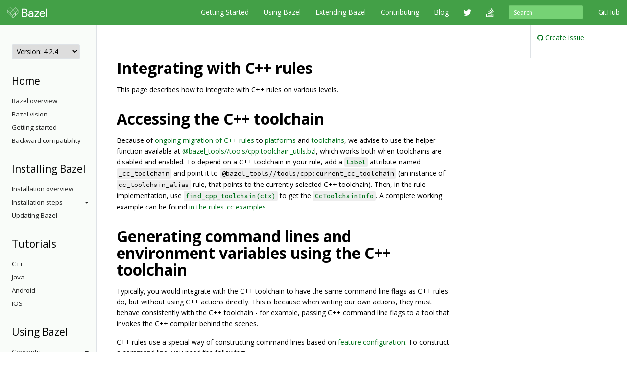

--- FILE ---
content_type: text/html
request_url: https://docs.bazel.build/versions/4.2.4/integrating-with-rules-cc.html
body_size: 38589
content:
<!-- /versions/main/foo/bar -> ["main", "foo", "bar"] -->
<!-- /versions/0.12.3/baz.md -> ["0.12.3", "baz.md"] -->





<!DOCTYPE html>
<html lang="en" itemscope itemtype="https://schema.org/WebPage">
    <head>
    <meta charset="utf-8">
    <meta http-equiv="X-UA-Compatible" content="IE=edge">
    <meta name="viewport" content="width=device-width, initial-scale=1">

    <!-- Only show Bazel version in title if it's a release -->
    <title>Integrating with C++ rules - Bazel 4.2.4</title>

    <link rel="canonical" href="https://bazel.build/docs/integrating-with-rules-cc">

    <!-- Webfont -->
    <link href="//fonts.googleapis.com/css?family=Source+Code+Pro:400,500,700|Open+Sans:400,600,700,800" rel="stylesheet">

    <link rel="shortcut icon" type="image/png" href="/images/favicon.ico">

    <!-- Bootstrap -->
    <link href="/assets/css/bootstrap.min.css" rel="stylesheet">
    <link href="/assets/css/font-awesome.min.css" rel="stylesheet">

    <!-- HTML5 shim and Respond.js for IE8 support of HTML5 elements and media queries -->
    <!-- WARNING: Respond.js doesn't work if you view the page via file:// -->
    <!--[if lt IE 9]>
      <script src="https://oss.maxcdn.com/html5shiv/3.7.2/html5shiv.min.js"></script>
      <script src="https://oss.maxcdn.com/respond/1.4.2/respond.min.js"></script>
    <![endif]-->

    <!-- Custom stylesheet -->
    <link rel="stylesheet" type="text/css" href="/css/main.css" />

    <!-- metadata -->
    <meta name="og:title" content="Integrating with C++ rules"/>
    <meta name="og:image" content="/images/bazel-og-image.png"/>

    <!-- google search console verification -->
    <meta name="google-site-verification" content="ftWLOiP2hnDW4Cw3LUGEaXU83RVIpiyxwaXFFhoakzs" />
  </head>

  <body>
        <nav id="common-nav" class="navbar navbar-inverse navbar-fixed-top">
      <div class="container">
        <!-- Brand and toggle get grouped for better mobile display -->
        <div class="navbar-header">
          <button type="button" class="navbar-toggle collapsed" data-toggle="collapse" data-target="#bs-example-navbar-collapse-1">
            <span class="sr-only">Toggle navigation</span>
            <span class="icon-bar"></span>
            <span class="icon-bar"></span>
            <span class="icon-bar"></span>
          </button>
          <a class="navbar-brand" href="https://www.bazel.build/">
            <img class="navbar-logo" src="/images/bazel-navbar.svg">
          </a>
        </div>

        <!-- Collect the nav links, forms, and other content for toggling -->
        <div class="collapse navbar-collapse" id="bs-example-navbar-collapse-1">
          <ul class="nav navbar-nav navbar-right">
            <li><a href="https://github.com/bazelbuild/bazel">GitHub</a></li>
          </ul>
          <form class="navbar-form navbar-right" action="/search.html" id="cse-search-box">
            <div class="form-group">
              <input type="hidden" name="cx" value="009927877080525621790:2pxlpaexqpc">
              <input type="hidden" name="cof" value="FORID:10">
              <input type="hidden" name="ie" value="UTF-8">
              <input type="search" name="q" id="q" class="form-control input-sm" placeholder="Search">
            </div>
          </form>
          <ul class="nav navbar-nav navbar-right">
            <li>
              <a href="/versions/4.2.4/bazel-overview.html">Getting Started</a>
            </li>
            <li>
              <a href="/versions/4.2.4/guide.html">Using Bazel</a>
            </li>
            <li>
              <a href="/versions/4.2.4/skylark/concepts.html">Extending Bazel</a>
            </li>
            <li>
              <a href="https://www.bazel.build/contributing.html">Contributing</a>
            </li>
            <li>
              <a href="https://blog.bazel.build">Blog</a>
            </li>
            <li><a href="https://twitter.com/bazelbuild" class="nav-icon"><i class="fa fa-twitter"></i></a></li>
            <li><a href="http://stackoverflow.com/questions/tagged/bazel" class="nav-icon"><i class="fa fa-stack-overflow"></i></a></li>
          </ul>
        </div><!-- /.navbar-collapse -->
      </div><!-- /.container-fluid -->
    </nav>


    <div class="container vpad">
      <div class="row">
        <div class="col-md-2">
          <a class="btn btn-default btn-lg btn-block sidebar-toggle"
              data-toggle="collapse" href="#sidebar-nav" aria-expanded="false"
              aria-controls="sidebar-nav">
            <i class="glyphicon glyphicon-menu-hamburger"></i> Navigation
          </a>

          <nav class="sidebar collapse" id="sidebar-nav">
            <select onchange="location.href=this.value">
                <option value="" selected disabled hidden>Version: 4.2.4</option>
                
                <!-- reconstruct absolute url for the current page for each doc version -->
                <option value="/versions/main/integrating-with-rules-cc.html">
                    main
                </option>
                
                <!-- reconstruct absolute url for the current page for each doc version -->
                <option value="/versions/5.4.1/integrating-with-rules-cc.html">
                    5.4.1
                </option>
                
                <!-- reconstruct absolute url for the current page for each doc version -->
                <option value="/versions/5.4.0/integrating-with-rules-cc.html">
                    5.4.0
                </option>
                
                <!-- reconstruct absolute url for the current page for each doc version -->
                <option value="/versions/5.3.1/integrating-with-rules-cc.html">
                    5.3.1
                </option>
                
                <!-- reconstruct absolute url for the current page for each doc version -->
                <option value="/versions/5.3.0/integrating-with-rules-cc.html">
                    5.3.0
                </option>
                
                <!-- reconstruct absolute url for the current page for each doc version -->
                <option value="/versions/5.2.0/integrating-with-rules-cc.html">
                    5.2.0
                </option>
                
                <!-- reconstruct absolute url for the current page for each doc version -->
                <option value="/versions/5.1.1/integrating-with-rules-cc.html">
                    5.1.1
                </option>
                
                <!-- reconstruct absolute url for the current page for each doc version -->
                <option value="/versions/5.1.0/integrating-with-rules-cc.html">
                    5.1.0
                </option>
                
                <!-- reconstruct absolute url for the current page for each doc version -->
                <option value="/versions/5.0.0/integrating-with-rules-cc.html">
                    5.0.0
                </option>
                
                <!-- reconstruct absolute url for the current page for each doc version -->
                <option value="/versions/4.2.4/integrating-with-rules-cc.html">
                    4.2.4
                </option>
                
                <!-- reconstruct absolute url for the current page for each doc version -->
                <option value="/versions/4.2.3/integrating-with-rules-cc.html">
                    4.2.3
                </option>
                
                <!-- reconstruct absolute url for the current page for each doc version -->
                <option value="/versions/4.2.2/integrating-with-rules-cc.html">
                    4.2.2
                </option>
                
                <!-- reconstruct absolute url for the current page for each doc version -->
                <option value="/versions/4.2.1/integrating-with-rules-cc.html">
                    4.2.1
                </option>
                
                <!-- reconstruct absolute url for the current page for each doc version -->
                <option value="/versions/4.2.0/integrating-with-rules-cc.html">
                    4.2.0
                </option>
                
                <!-- reconstruct absolute url for the current page for each doc version -->
                <option value="/versions/4.1.0/integrating-with-rules-cc.html">
                    4.1.0
                </option>
                
                <!-- reconstruct absolute url for the current page for each doc version -->
                <option value="/versions/4.0.0/integrating-with-rules-cc.html">
                    4.0.0
                </option>
                
                <!-- reconstruct absolute url for the current page for each doc version -->
                <option value="/versions/3.7.0/integrating-with-rules-cc.html">
                    3.7.0
                </option>
                
                <!-- reconstruct absolute url for the current page for each doc version -->
                <option value="/versions/3.6.0/integrating-with-rules-cc.html">
                    3.6.0
                </option>
                
                <!-- reconstruct absolute url for the current page for each doc version -->
                <option value="/versions/3.5.1/integrating-with-rules-cc.html">
                    3.5.1
                </option>
                
                <!-- reconstruct absolute url for the current page for each doc version -->
                <option value="/versions/3.4.0/integrating-with-rules-cc.html">
                    3.4.0
                </option>
                
                <!-- reconstruct absolute url for the current page for each doc version -->
                <option value="/versions/3.3.0/integrating-with-rules-cc.html">
                    3.3.0
                </option>
                
                <!-- reconstruct absolute url for the current page for each doc version -->
                <option value="/versions/3.2.0/integrating-with-rules-cc.html">
                    3.2.0
                </option>
                
                <!-- reconstruct absolute url for the current page for each doc version -->
                <option value="/versions/3.1.0/integrating-with-rules-cc.html">
                    3.1.0
                </option>
                
                <!-- reconstruct absolute url for the current page for each doc version -->
                <option value="/versions/3.0.0/integrating-with-rules-cc.html">
                    3.0.0
                </option>
                
                <!-- reconstruct absolute url for the current page for each doc version -->
                <option value="/versions/2.2.0/integrating-with-rules-cc.html">
                    2.2.0
                </option>
                
                <!-- reconstruct absolute url for the current page for each doc version -->
                <option value="/versions/2.1.0/integrating-with-rules-cc.html">
                    2.1.0
                </option>
                
                <!-- reconstruct absolute url for the current page for each doc version -->
                <option value="/versions/2.0.0/integrating-with-rules-cc.html">
                    2.0.0
                </option>
                
                <!-- reconstruct absolute url for the current page for each doc version -->
                <option value="/versions/1.2.0/integrating-with-rules-cc.html">
                    1.2.0
                </option>
                
                <!-- reconstruct absolute url for the current page for each doc version -->
                <option value="/versions/1.1.0/integrating-with-rules-cc.html">
                    1.1.0
                </option>
                
                <!-- reconstruct absolute url for the current page for each doc version -->
                <option value="/versions/1.0.0/integrating-with-rules-cc.html">
                    1.0.0
                </option>
                
                <!-- reconstruct absolute url for the current page for each doc version -->
                <option value="/versions/0.29.1/integrating-with-rules-cc.html">
                    0.29.1
                </option>
                
                <!-- reconstruct absolute url for the current page for each doc version -->
                <option value="/versions/0.29.0/integrating-with-rules-cc.html">
                    0.29.0
                </option>
                
                <!-- reconstruct absolute url for the current page for each doc version -->
                <option value="/versions/0.28.0/integrating-with-rules-cc.html">
                    0.28.0
                </option>
                
                <!-- reconstruct absolute url for the current page for each doc version -->
                <option value="/versions/0.27.0/integrating-with-rules-cc.html">
                    0.27.0
                </option>
                
                <!-- reconstruct absolute url for the current page for each doc version -->
                <option value="/versions/0.26.0/integrating-with-rules-cc.html">
                    0.26.0
                </option>
                
                <!-- reconstruct absolute url for the current page for each doc version -->
                <option value="/versions/0.25.0/integrating-with-rules-cc.html">
                    0.25.0
                </option>
                
                <!-- reconstruct absolute url for the current page for each doc version -->
                <option value="/versions/0.24.0/integrating-with-rules-cc.html">
                    0.24.0
                </option>
                
                <!-- reconstruct absolute url for the current page for each doc version -->
                <option value="/versions/0.23.0/integrating-with-rules-cc.html">
                    0.23.0
                </option>
                
                <!-- reconstruct absolute url for the current page for each doc version -->
                <option value="/versions/0.22.0/integrating-with-rules-cc.html">
                    0.22.0
                </option>
                
                <!-- reconstruct absolute url for the current page for each doc version -->
                <option value="/versions/0.21.0/integrating-with-rules-cc.html">
                    0.21.0
                </option>
                
                <!-- reconstruct absolute url for the current page for each doc version -->
                <option value="/versions/0.20.0/integrating-with-rules-cc.html">
                    0.20.0
                </option>
                
                <!-- reconstruct absolute url for the current page for each doc version -->
                <option value="/versions/0.19.2/integrating-with-rules-cc.html">
                    0.19.2
                </option>
                
                <!-- reconstruct absolute url for the current page for each doc version -->
                <option value="/versions/0.19.1/integrating-with-rules-cc.html">
                    0.19.1
                </option>
                
                <!-- reconstruct absolute url for the current page for each doc version -->
                <option value="/versions/0.18.1/integrating-with-rules-cc.html">
                    0.18.1
                </option>
                
                <!-- reconstruct absolute url for the current page for each doc version -->
                <option value="/versions/0.17.2/integrating-with-rules-cc.html">
                    0.17.2
                </option>
                
                <!-- reconstruct absolute url for the current page for each doc version -->
                <option value="/versions/0.17.1/integrating-with-rules-cc.html">
                    0.17.1
                </option>
                
            </select>

            <!-- If the current version has a explicitly versioned sidebar for the major version -->
            
                
            
            <h3>Home</h3>
<ul class="sidebar-nav">
    <li><a href="/versions/4.2.4/bazel-overview.html">Bazel overview</a></li>
    <li><a href="/versions/4.2.4/bazel-vision.html">Bazel vision</a></li>
    <li><a href="/versions/4.2.4/getting-started.html">Getting started</a></li>
    <li><a href="/versions/4.2.4/backward-compatibility.html">Backward compatibility</a></li>
</ul>

<h3>Installing Bazel</h3>
<ul class="sidebar-nav">

    <li class="sidebar-nav">
        <a href="/versions/4.2.4/install.html">Installation overview</a>
    </li>

    <li>
        <a class="sidebar-nav-heading" data-toggle="collapse"
           href="#installing-menu" aria-expanded="false"
           aria-controls="installing-menu">
            Installation steps<span class="caret"></span>
        </a>
        <ul class="collapse sidebar-nav sidebar-submenu" id="installing-menu">

            <li><a href="/versions/4.2.4/install-ubuntu.html">Ubuntu</a></li>
            <li><a href="/versions/4.2.4/install-redhat.html">Fedora/CentOS</a></li>
            <li><a href="/versions/4.2.4/install-os-x.html">macOS</a></li>
            <li><a href="/versions/4.2.4/install-windows.html">Windows</a></li>
            <li><a href="/versions/4.2.4/install-compile-source.html">Compiling from source</a></li>
            <li><a href="/versions/4.2.4/completion.html">Command-line completion</a></li>
            <li><a href="/versions/4.2.4/ide.html">Integrating with IDEs</a></li>
        </ul>
    </li>

    <li class="sidebar-nav">
        <a href="/versions/4.2.4/updating-bazel.html">Updating Bazel</a>
    </li>
</ul>

<h3>Tutorials</h3>
<ul class="sidebar-nav">
    <li><a href="/versions/4.2.4/tutorial/cpp.html">C++</a></li>
    <li><a href="/versions/4.2.4/tutorial/java.html">Java</a></li>
    <li><a href="/versions/4.2.4/tutorial/android-app.html">Android</a></li>
    <li><a href="/versions/4.2.4/tutorial/ios-app.html">iOS</a></li>
</ul>

<h3>Using Bazel</h3>
<ul class="sidebar-nav">
    <li>
        <a class="sidebar-nav-heading" data-toggle="collapse"
           href="#using-menu" aria-expanded="false"
           aria-controls="using-menu">
            Concepts<span class="caret"></span>
        </a>
        <ul class="collapse sidebar-nav sidebar-submenu" id="using-menu">
            <li><a href="/versions/4.2.4/build-ref.html">Core concepts</a></li>
            <li><a href="/versions/4.2.4/external.html">External dependencies</a></li>
            <li><a href="/versions/4.2.4/configurable-attributes.html">Configurable attributes</a></li>
            <li><a href="/versions/main/platforms-intro.html">Platforms and toolchains</a></li>
            <li><a href="/versions/main/visibility.html">Visibility</a></li>
        </ul>
    </li>

    <li>
        <a class="sidebar-nav-heading" data-toggle="collapse"
           href="#guides-menu" aria-expanded="false"
           aria-controls="build-files-menu">
            Guides<span class="caret"></span>
        </a>
        <ul class="collapse sidebar-nav sidebar-submenu" id="guides-menu">
            <li><a href="/versions/4.2.4/guide.html">Running Bazel</a></li>
            <li><a href="/versions/4.2.4/skylark/tutorial-creating-a-macro.html">Creating a macro</a></li>
            <li><a href="/versions/4.2.4/memory-saving-mode.html">Optimizing memory</a></li>
            <li><a href="/versions/4.2.4/windows.html">Building on Windows</a></li>
        </ul>
    </li>

    <li><a href="/versions/4.2.4/rules.html">Rules</a></li>

    <li>
        <a class="sidebar-nav-heading" data-toggle="collapse"
           href="#query-menu" aria-expanded="false"
           aria-controls="query-menu">
            Queries<span class="caret"></span>
        </a>
        <ul class="collapse sidebar-nav sidebar-submenu" id="query-menu">
            <li><a href="/versions/4.2.4/query-how-to.html">The query command</a></li>
            <li><a href="/versions/4.2.4/cquery.html">The cquery command</a></li>
            <li><a href="/versions/4.2.4/aquery.html">The aquery command</a></li>
            <li><a href="/versions/4.2.4/query.html">Query language</a></li>
        </ul>
    </li>

    <li>
        <a class="sidebar-nav-heading" data-toggle="collapse"
           href="#best-practices-menu" aria-expanded="false"
           aria-controls="best-practices-menu">
            Best practices<span class="caret"></span>
        </a>
        <ul class="collapse sidebar-nav sidebar-submenu" id="best-practices-menu">
            <li><a href="/versions/4.2.4/best-practices.html">General best practices</a></li>
            <li><a href="/versions/4.2.4/skylark/tutorial-sharing-variables.html">Sharing BUILD variables</a></li>
        </ul>
    </li>

    <li>
        <a class="sidebar-nav-heading" data-toggle="collapse"
           href="#remote-execution-menu" aria-expanded="false"
           aria-controls="remote-execution-menu">
            Remote execution<span class="caret"></span>
        </a>
        <ul class="collapse sidebar-nav sidebar-submenu" id="remote-execution-menu">
            <li><a href="/versions/4.2.4/remote-execution.html">Overview</a></li>
            <li><a href="/versions/4.2.4/remote-execution-rules.html">Guidelines</a></li>
            <li>
                <a class="sidebar-nav-heading" data-toggle="collapse"
                   href="#troubleshoot-remote-execution-menu" aria-expanded="false"
                   aria-controls="troubleshoot-remote-execution-menu">
                    Troubleshooting<span class="caret"></span>
                </a>
                <ul class="collapse sidebar-nav sidebar-submenu" id="troubleshoot-remote-execution-menu">
                    <li><a href="/versions/4.2.4/remote-execution-sandbox.html">Troubleshooting with Bazel sandbox</a></li>
                    <li><a href="/versions/4.2.4/workspace-log.html">Non-hermetic WORKSPACE rules</a></li>
                    <li><a href="/versions/4.2.4/remote-execution-caching-debug.html">Debugging remote cache hits</a></li>
                </ul>
            </li>
            <li><a href="/versions/4.2.4/remote-execution-ci.html">Remote execution and CI</a></li>
        </ul>
    </li>

    <li>
        <a class="sidebar-nav-heading" data-toggle="collapse"
           href="#remote-caching-menu" aria-expanded="false"
           aria-controls="remote-caching-menu">
            Remote caching<span class="caret"></span>
        </a>
        <ul class="collapse sidebar-nav sidebar-submenu" id="remote-caching-menu">
            <li><a href="/versions/4.2.4/remote-caching.html">Overview</a></li>
            <li><a href="/versions/4.2.4/remote-caching-debug.html">Debugging remote cache hits with local execution</a></li>
        </ul>
    </li>
</ul>

<h3>Reference</h3>
<ul class="sidebar-nav">
    <li><a href="/versions/4.2.4/user-manual.html">Commands and options</a></li>
    <li><a href="/versions/4.2.4/glossary.html">Glossary</a></li>
    <li><a href="/versions/4.2.4/be/overview.html">Build encyclopedia</a></li>
    <li><a href="/versions/4.2.4/test-encyclopedia.html">Test encyclopedia</a></li>
    <li><a href="/versions/4.2.4/command-line-reference.html">Command line reference</a></li>

    <li>
        <a class="sidebar-nav-heading" data-toggle="collapse"
           href="#build-files-menu" aria-expanded="false"
           aria-controls="build-files-menu">
            BUILD files<span class="caret"></span>
        </a>
        <ul class="collapse sidebar-nav sidebar-submenu" id="build-files-menu">
            <li><a href="/versions/4.2.4/be/functions.html">Functions</a></li>
            <li><a href="/versions/4.2.4/be/common-definitions.html">Common rule definitions</a></li>
            <li><a href="/versions/4.2.4/be/make-variables.html">"Make" variables</a></li>
            <li><a href="/versions/4.2.4/skylark/build-style.html">BUILD style guide</a></li>
        </ul>
    </li>

    <li><a href="/versions/4.2.4/build-event-protocol.html">Build Event Protocol</a></li>
    <li><a href="/versions/4.2.4/output_directories.html">Output directory layout</a></li>
    <li><a href="/versions/4.2.4/platforms.html">Platforms</a></li>
    <li><a href="/versions/4.2.4/exec-groups.html">Execution Groups</a></li>
    <li><a href="/versions/4.2.4/toolchains.html">Toolchains</a></li>
</ul>

<h3>Extending Bazel</h3>
<ul class="sidebar-nav">
    <li><a href="/versions/4.2.4/skylark/concepts.html">Extension overview</a></li>

    <li>
        <a class="sidebar-nav-heading" data-toggle="collapse"
           href="#starlark-concepts" aria-expanded="false"
           aria-controls="starlark-concepts">
            Concepts<span class="caret"></span>
        </a>
        <ul class="collapse sidebar-nav sidebar-submenu" id="starlark-concepts">
            <li><a href="/versions/4.2.4/skylark/macros.html">Macros</a></li>
            <li><a href="/versions/4.2.4/skylark/rules.html">Rules</a></li>
            <li><a href="/versions/4.2.4/skylark/depsets.html">Depsets</a></li>
            <li><a href="/versions/4.2.4/skylark/aspects.html">Aspects</a></li>
            <li><a href="/versions/4.2.4/skylark/repository_rules.html">Repository rules</a></li>
            <li><a href="/versions/4.2.4/skylark/config.html">Configurations</a></li>
        </ul>
    </li>

    <li>
        <a class="sidebar-nav-heading" data-toggle="collapse"
           href="#starlark-practices" aria-expanded="false"
           aria-controls="starlark-practices">
            Best practices<span class="caret"></span>
        </a>
        <ul class="collapse sidebar-nav sidebar-submenu" id="starlark-practices">
            <li><a href="/versions/4.2.4/skylark/bzl-style.html">.bzl style guide</a></li>
            <li><a href="/versions/4.2.4/skylark/testing.html">Testing extensions</a></li>
            <li><a href="https://github.com/bazelbuild/stardoc">Documenting rules with Stardoc</a></li>
            <li><a href="https://github.com/bazelbuild/buildtools/tree/master/buildifier">Linting</a></li>
            <li><a href="/versions/4.2.4/skylark/performance.html">Optimizing performance</a></li>
            <li><a href="/versions/4.2.4/skylark/deploying.html">Deploying rules</a></li>
            <li><a href="/versions/4.2.4/skylark/windows_tips.html">Writing rules on Windows</a></li>
        </ul>
    </li>

    <li><a href="https://github.com/bazelbuild/examples/tree/HEAD/rules">Examples</a></li>
    <li><a href="/versions/4.2.4/skylark/lib/skylark-overview.html">Extensions API</a></li>

    <li>
        <a class="sidebar-nav-heading" data-toggle="collapse"
           href="#persistent-workers" aria-expanded="false"
           aria-controls="persistent-workers">
            Persistent workers<span class="caret"></span>
        </a>
        <ul class="collapse sidebar-nav sidebar-submenu" id="persistent-workers">
            <li><a href="/versions/4.2.4/persistent-workers.html">Persistent workers</a></li>
            <li><a href="/versions/4.2.4/multiplex-worker.html">Multiplex workers</a></li>
            <li><a href="/versions/4.2.4/creating-workers.html">Creating persistent workers</a></li>
        </ul>
    </li>

    <li><a href="/versions/4.2.4/skylark/faq.html">FAQ</a></li>
    <li><a href="/versions/4.2.4/skylark/language.html">Starlark language</a></li>
</ul>

          </nav>
        </div>

        <div class="col-md-8">
          <div class="content">
            <h1 id="integrating-with-c-rules">Integrating with C++ rules</h1>

<p>This page describes how to integrate with C++ rules on various levels.</p>

<h1 id="accessing-the-c-toolchain">Accessing the C++ toolchain</h1>

<p>Because of
<a href="https://github.com/bazelbuild/bazel/issues/6516">ongoing migration of C++ rules</a>
to <a href="https://docs.bazel.build/versions/master/platforms.html">platforms</a> and
<a href="https://docs.bazel.build/versions/master/toolchains.html">toolchains</a>, we
advise to use the helper function available at
<a href="https://source.bazel.build/bazel/+/master:tools/cpp/toolchain_utils.bzl;l=23">@bazel_tools//tools/cpp:toolchain_utils.bzl</a>,
which works both when toolchains are disabled and enabled. To depend on a C++
toolchain in your rule, add a
<a href="https://docs.bazel.build/versions/master/skylark/lib/attr.html#label"><code class="highlighter-rouge">Label</code></a>
attribute named <code class="highlighter-rouge">_cc_toolchain</code> and point it
to <code class="highlighter-rouge">@bazel_tools//tools/cpp:current_cc_toolchain</code> (an instance of
<code class="highlighter-rouge">cc_toolchain_alias</code> rule, that points to the currently selected C++ toolchain).
Then, in the rule implementation, use
<a href="https://source.bazel.build/bazel/+/master:tools/cpp/toolchain_utils.bzl;l=23"><code class="highlighter-rouge">find_cpp_toolchain(ctx)</code></a>
to get the
<a href="https://docs.bazel.build/versions/master/skylark/lib/CcToolchainInfo.html"><code class="highlighter-rouge">CcToolchainInfo</code></a>.
A complete working example can be found
<a href="https://github.com/bazelbuild/rules_cc/blob/master/examples/write_cc_toolchain_cpu/write_cc_toolchain_cpu.bzl">in the rules_cc examples</a>.</p>

<h1 id="generating-command-lines-and-environment-variables-using-the-c-toolchain">Generating command lines and environment variables using the C++ toolchain</h1>

<p>Typically, you would integrate with the C++ toolchain to have the same
command line flags as C++ rules do, but without using C++ actions directly.
This is because when writing our own actions, they must behave
consistently with the C++ toolchain - for example, passing C++ command line
flags to a tool that invokes the C++ compiler behind the scenes.</p>

<p>C++ rules use a special way of constructing command lines based on <a href="cc-toolchain-config-reference.html">feature
configuration</a>. To construct a command line,
you need the following:</p>

<ul>
  <li><code class="highlighter-rouge">features</code> and <code class="highlighter-rouge">action_configs</code> - these come from the <code class="highlighter-rouge">CcToolchainConfigInfo</code>
and encapsulated in <code class="highlighter-rouge">CcToolchainInfo</code></li>
  <li><code class="highlighter-rouge">FeatureConfiguration</code> - returned by <a href="https://docs.bazel.build/versions/master/skylark/lib/cc_common.html#configure_features">cc_common.configure_features</a></li>
  <li>cc toolchain config variables - returned by
<a href="https://docs.bazel.build/versions/master/skylark/lib/cc_common.html#create_compile_variables">cc_common.create_compile_variables</a>
or
<a href="https://docs.bazel.build/versions/master/skylark/lib/cc_common.html#create_link_variables">cc_common.create_link_variables</a>.</li>
</ul>

<p>There still are tool-specific getters, such as
<a href="https://docs.bazel.build/versions/master/skylark/lib/CcToolchainInfo.html#compiler_executable">compiler_executable</a>.
Prefer <code class="highlighter-rouge">get_tool_for_action</code> over these, as tool-specific getters will
eventually be removed.</p>

<p>A complete working example can be found
<a href="https://github.com/bazelbuild/rules_cc/blob/master/examples/my_c_compile/my_c_compile.bzl">in the rules_cc examples</a>.</p>

<h1 id="implementing-starlark-rules-that-depend-on-c-rules-andor-that-c-rules-can-depend-on">Implementing Starlark rules that depend on C++ rules and/or that C++ rules can depend on</h1>

<p>Most C++ rules provide
<a href="https://docs.bazel.build/versions/master/skylark/lib/CcInfo.html"><code class="highlighter-rouge">CcInfo</code></a>,
a provider containing <a href="https://docs.bazel.build/versions/master/skylark/lib/CompilationContext.html"><code class="highlighter-rouge">CompilationContext</code></a>
and
<a href="https://docs.bazel.build/versions/master/skylark/lib/LinkingContext.html"><code class="highlighter-rouge">LinkingContext</code></a>.
Through these it is possible to access information such as all transitive headers
or libraries to link. From <code class="highlighter-rouge">CcInfo</code> and from the <code class="highlighter-rouge">CcToolchainInfo</code> custom
Starlark rules should be able to get all the information they need.</p>

<p>If a custom Starlark rule provides <code class="highlighter-rouge">CcInfo</code>, it’s a signal to the C++ rules that
they can also depend on it. Be careful, however - if you only need to propagate
<code class="highlighter-rouge">CcInfo</code> through the graph to the binary rule that then makes use of it, wrap
<code class="highlighter-rouge">CcInfo</code> in a different provider. For example, if <code class="highlighter-rouge">java_library</code> rule wanted
to propagate native dependencies up to the <code class="highlighter-rouge">java_binary</code>, it shouldn’t provide
<code class="highlighter-rouge">CcInfo</code> directly (<code class="highlighter-rouge">cc_binary</code> depending on <code class="highlighter-rouge">java_library</code> doesn’t make sense),
it should wrap it in, for example, <code class="highlighter-rouge">JavaCcInfo</code>.</p>

<p>A complete working example can be found
<a href="https://github.com/bazelbuild/rules_cc/blob/master/examples/my_c_archive/my_c_archive.bzl">in the rules_cc examples</a>.</p>

<h1 id="reusing-logic-and-actions-of-c-rules">Reusing logic and actions of C++ rules</h1>

<p><em>Not stable yet, we will update this section once the API stabilizes. Follow
<a href="https://github.com/bazelbuild/bazel/issues/4570">#4570</a> for up to date
information.</em></p>

          </div>
        </div>

        <div class="col-md-2 sticky-sidebar">
            <div class="right-sidebar">
                <ul class="gh-links">
                    <li><a href="https://github.com/bazelbuild/bazel/issues/new?title=Documentation issue: Integrating with C++ rules&body=Documentation URL: https://docs.bazel.build/versions/4.2.4/integrating-with-rules-cc.html&labels=type: documentation"><i class="fa fa-github"></i> Create issue</a></li>
                </ul>

                <ul class="page-toc">
</ul>
            </div>
        </div>
      </div>
    </div>

    <!-- Satisfaction Survey -->
    <script async="" defer="" src="//www.google.com/insights/consumersurveys/async_survey?site=WiW2jfuqA0qnVVi98UP0WeVsqBPB"></script>

        <footer class="footer">
      <div class="container">
  <div class="row">
    <div class="col-sm-4 col-md-2">
      <p>About</p>
      <ul class="list-unstyled">
        <li><a href="https://www.bazel.build/users.html">Who's Using Bazel?</a></li>
        <li><a href="https://www.bazel.build/roadmap.html">Roadmap</a></li>
        <li><a href="https://www.bazel.build/contributing.html">Contribute</a></li>
        <li><a href="https://www.bazel.build/governance.html">Governance Plan</a></li>
        <li><a href="https://policies.google.com/privacy">Privacy Policy</a></li>
        <li><a href="/guide.html/sitemap.xml">Sitemap</a></li>
      </ul>
    </div>
    <div class="col-sm-4 col-md-2">
      <p>Support</p>
      <ul class="list-unstyled">
        <li><a href="http://stackoverflow.com/questions/tagged/bazel">Stack Overflow</a></li>
        <li><a href="https://github.com/bazelbuild/bazel/issues">Issue Tracker</a></li>
        <li><a href="/guide.html">Documentation</a></li>
        <li><a href="https://www.bazel.build/faq.html">FAQ</a></li>
        <li><a href="https://www.bazel.build/support.html">Support Policy</a></li>
      </ul>
    </div>
    <div class="col-sm-4 col-md-2">
      <p>Stay Connected</p>
      <ul class="list-unstyled">
        <li><a href="https://twitter.com/bazelbuild">Twitter</a></li>
        <li><a href="https://blog.bazel.build">Blog</a></li>
        <li><a href="https://github.com/bazelbuild/bazel">GitHub</a></li>
        <li><a href="https://groups.google.com/forum/#!forum/bazel-discuss">Discussion group</a></li>
        <li><a href="https://slack.bazel.build">Slack</a></li>
      </ul>
    </div>
  </div>
  <div class="row">
    <div class="col-lg-12">
      <p class="text-muted">&copy; 2023 Google</p>
    </div>
  </div>
</div>

    </footer>

    <!-- jQuery (necessary for Bootstrap's JavaScript plugins) -->
    <script src="https://ajax.googleapis.com/ajax/libs/jquery/1.11.2/jquery.min.js"></script>
    <!-- Include all compiled plugins (below), or include individual files as needed -->
    <script src="/assets/js/bootstrap.min.js"></script>

    <!-- Anchor JS -->
    <script type="text/javascript" src="https://cdnjs.cloudflare.com/ajax/libs/anchor-js/3.2.0/anchor.min.js"></script>
    <script>
      // Automatically add anchors and links to all header elements that don't already have them.
      anchors.add();
    </script>

    <script>
      var shiftWindow = function() {
        if (location.hash.length !== 0) {
          window.scrollBy(0, -50);
        }
      };
      window.addEventListener("hashchange", shiftWindow);

      var highlightCurrentSidebarNav = function() {
        var href = location.pathname;
        var item = $('#sidebar-nav [href$="' + href + '"]');
        if (item) {
          var li = item.parent();
          li.addClass("active");

          if (li.parent() && li.parent().is("ul")) {
            do {
              var ul = li.parent();
              if (ul.hasClass("collapse")) {
                ul.collapse("show");
              }
              li = ul.parent();
            } while (li && li.is("li"));
          }
        }
      };

      $(document).ready(function() {
        // Scroll to anchor of location hash, adjusted for fixed navbar.
        window.setTimeout(function() {
          shiftWindow();
        }, 1);

        // Flip the caret when submenu toggles are clicked.
        $(".sidebar-submenu").on("show.bs.collapse", function() {
          var toggle = $('[href$="#' + $(this).attr('id') + '"]');
          if (toggle) {
            toggle.addClass("dropup");
          }
        });
        $(".sidebar-submenu").on("hide.bs.collapse", function() {
          var toggle = $('[href$="#' + $(this).attr('id') + '"]');
          if (toggle) {
            toggle.removeClass("dropup");
          }
        });

        // Highlight the current page on the sidebar nav.
        highlightCurrentSidebarNav();
      });
    </script>

    <!-- Google Analytics tracking code -->
    <script>
      (function(i,s,o,g,r,a,m){i['GoogleAnalyticsObject']=r;i[r]=i[r]||function(){
      (i[r].q=i[r].q||[]).push(arguments)},i[r].l=1*new Date();a=s.createElement(o),
      m=s.getElementsByTagName(o)[0];a.async=1;a.src=g;m.parentNode.insertBefore(a,m)
      })(window,document,'script','//www.google-analytics.com/analytics.js','ga');

      ga('create', 'UA-61082125-1', 'auto');
      ga('send', 'pageview');
    </script>

  </body>
</html>
